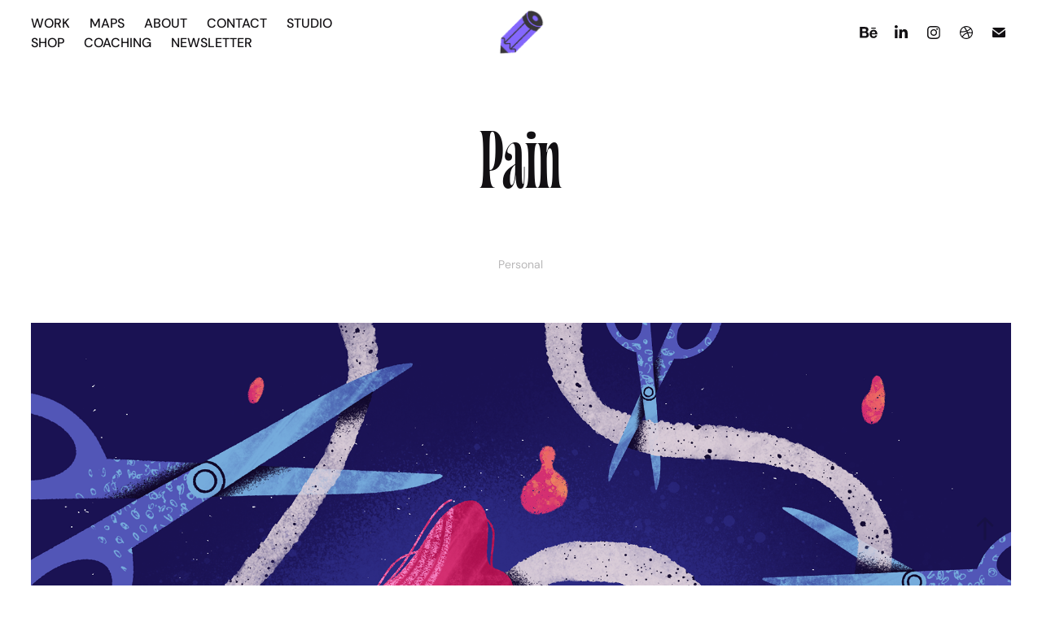

--- FILE ---
content_type: text/html; charset=utf-8
request_url: https://ireneneyman.com/pain
body_size: 10968
content:
<!DOCTYPE HTML>
<html lang="en-US">
<head>
  <meta charset="UTF-8" />
  <meta name="viewport" content="width=device-width, initial-scale=1" />
      <meta name="keywords"  content="woman,person,pain,character,scissors,illustration" />
      <meta name="description"  content="Creative director, illustrator, and graphic designer, specializing in commercial illustrations that bring emotions to brands" />
      <meta name="twitter:card"  content="summary_large_image" />
      <meta name="twitter:site"  content="@AdobePortfolio" />
      <meta  property="og:title" content="Irene Neyman ❋ Illustrator &amp; Graphic Designer ✏️ - Pain" />
      <meta  property="og:description" content="Creative director, illustrator, and graphic designer, specializing in commercial illustrations that bring emotions to brands" />
      <meta  property="og:image" content="https://cdn.myportfolio.com/fb3278d1-a4a2-48d0-b2da-431d58a9d742/b387029d-1f6c-4a86-8f34-91ae4cf9562c_rwc_0x0x1200x630x1200.png?h=708f9c50bd4f39f999ff176f2a6f71be" />
      <meta name="description" content="Irene Neyman is a creative director, illustrator, and graphic designer, specializing in commercial illustrations that bring emotions to brands.">
      <meta name="keywords" content="illustrator, graphic designer, illustration, portfolio, Irene Neyman, freelance illustrator, character design, commercial illustrator, commercial illustration, illustrator in Calgary">
      <meta name="author" content="Irene Neyman">
        <link rel="icon" href="https://cdn.myportfolio.com/fb3278d1-a4a2-48d0-b2da-431d58a9d742/eeb5cbde-f4af-42fc-bbe2-e1e407f7b74c_carw_1x1x32.png?h=771efbb5733527131305cee79e5b3131" />
        <link rel="apple-touch-icon" href="https://cdn.myportfolio.com/fb3278d1-a4a2-48d0-b2da-431d58a9d742/3ee39684-a389-4028-bb63-28cf0f6ec49f_carw_1x1x180.png?h=ab171c1dfa40093274e20491683bb3fa" />
      <link rel="stylesheet" href="/dist/css/main.css" type="text/css" />
      <link rel="stylesheet" href="https://cdn.myportfolio.com/fb3278d1-a4a2-48d0-b2da-431d58a9d742/717829a48b5fad64747b7bf2f577ae731764341880.css?h=0136fe0728a94f22d2948878017f928b" type="text/css" />
    <link rel="canonical" href="https://ireneneyman.com/pain" />
      <title>Irene Neyman ❋ Illustrator &amp; Graphic Designer ✏️ - Pain</title>
    <script type="text/javascript" src="//use.typekit.net/ik/[base64].js?cb=35f77bfb8b50944859ea3d3804e7194e7a3173fb" async onload="
    try {
      window.Typekit.load();
    } catch (e) {
      console.warn('Typekit not loaded.');
    }
    "></script>
</head>
  <body class="transition-enabled">  <div class='page-background-video page-background-video-with-panel'>
  </div>
  <div class="js-responsive-nav">
    <div class="responsive-nav has-social">
      <div class="close-responsive-click-area js-close-responsive-nav">
        <div class="close-responsive-button"></div>
      </div>
          <nav class="nav-container" data-hover-hint="nav" data-hover-hint-placement="bottom-start">
                <div class="gallery-title"><a href="/work" >Work</a></div>
                <div class="gallery-title"><a href="/maps" >Maps</a></div>
      <div class="page-title">
        <a href="/about" >About</a>
      </div>
      <div class="page-title">
        <a href="/contact" >Contact</a>
      </div>
      <div class="link-title">
        <a href="http://studiodeeply.com" target="_blank">Studio</a>
      </div>
      <div class="link-title">
        <a href="https://ireneneyman.etsy.com" target="_blank">Shop</a>
      </div>
      <div class="page-title">
        <a href="/coaching" >Coaching</a>
      </div>
      <div class="page-title">
        <a href="/newsletter" >Newsletter</a>
      </div>
          </nav>
        <div class="social pf-nav-social" data-context="theme.nav" data-hover-hint="navSocialIcons" data-hover-hint-placement="bottom-start">
          <ul>
                  <li>
                    <a href="https://www.behance.net/irene_neyman" target="_blank">
                      <svg id="Layer_1" data-name="Layer 1" xmlns="http://www.w3.org/2000/svg" viewBox="0 0 30 24" class="icon"><path id="path-1" d="M18.83,14.38a2.78,2.78,0,0,0,.65,1.9,2.31,2.31,0,0,0,1.7.59,2.31,2.31,0,0,0,1.38-.41,1.79,1.79,0,0,0,.71-0.87h2.31a4.48,4.48,0,0,1-1.71,2.53,5,5,0,0,1-2.78.76,5.53,5.53,0,0,1-2-.37,4.34,4.34,0,0,1-1.55-1,4.77,4.77,0,0,1-1-1.63,6.29,6.29,0,0,1,0-4.13,4.83,4.83,0,0,1,1-1.64A4.64,4.64,0,0,1,19.09,9a4.86,4.86,0,0,1,2-.4A4.5,4.5,0,0,1,23.21,9a4.36,4.36,0,0,1,1.5,1.3,5.39,5.39,0,0,1,.84,1.86,7,7,0,0,1,.18,2.18h-6.9Zm3.67-3.24A1.94,1.94,0,0,0,21,10.6a2.26,2.26,0,0,0-1,.22,2,2,0,0,0-.66.54,1.94,1.94,0,0,0-.35.69,3.47,3.47,0,0,0-.12.65h4.29A2.75,2.75,0,0,0,22.5,11.14ZM18.29,6h5.36V7.35H18.29V6ZM13.89,17.7a4.4,4.4,0,0,1-1.51.7,6.44,6.44,0,0,1-1.73.22H4.24V5.12h6.24a7.7,7.7,0,0,1,1.73.17,3.67,3.67,0,0,1,1.33.56,2.6,2.6,0,0,1,.86,1,3.74,3.74,0,0,1,.3,1.58,3,3,0,0,1-.46,1.7,3.33,3.33,0,0,1-1.35,1.12,3.19,3.19,0,0,1,1.82,1.26,3.79,3.79,0,0,1,.59,2.17,3.79,3.79,0,0,1-.39,1.77A3.24,3.24,0,0,1,13.89,17.7ZM11.72,8.19a1.25,1.25,0,0,0-.45-0.47,1.88,1.88,0,0,0-.64-0.24,5.5,5.5,0,0,0-.76-0.05H7.16v3.16h3a2,2,0,0,0,1.28-.38A1.43,1.43,0,0,0,11.89,9,1.73,1.73,0,0,0,11.72,8.19ZM11.84,13a2.39,2.39,0,0,0-1.52-.45H7.16v3.73h3.11a3.61,3.61,0,0,0,.82-0.09A2,2,0,0,0,11.77,16a1.39,1.39,0,0,0,.47-0.54,1.85,1.85,0,0,0,.17-0.88A1.77,1.77,0,0,0,11.84,13Z"/></svg>
                    </a>
                  </li>
                  <li>
                    <a href="https://www.linkedin.com/in/ireneneyman/" target="_blank">
                      <svg version="1.1" id="Layer_1" xmlns="http://www.w3.org/2000/svg" xmlns:xlink="http://www.w3.org/1999/xlink" viewBox="0 0 30 24" style="enable-background:new 0 0 30 24;" xml:space="preserve" class="icon">
                      <path id="path-1_24_" d="M19.6,19v-5.8c0-1.4-0.5-2.4-1.7-2.4c-1,0-1.5,0.7-1.8,1.3C16,12.3,16,12.6,16,13v6h-3.4
                        c0,0,0.1-9.8,0-10.8H16v1.5c0,0,0,0,0,0h0v0C16.4,9,17.2,7.9,19,7.9c2.3,0,4,1.5,4,4.9V19H19.6z M8.9,6.7L8.9,6.7
                        C7.7,6.7,7,5.9,7,4.9C7,3.8,7.8,3,8.9,3s1.9,0.8,1.9,1.9C10.9,5.9,10.1,6.7,8.9,6.7z M10.6,19H7.2V8.2h3.4V19z"/>
                      </svg>
                    </a>
                  </li>
                  <li>
                    <a href="https://www.instagram.com/irene_neyman/" target="_blank">
                      <svg version="1.1" id="Layer_1" xmlns="http://www.w3.org/2000/svg" xmlns:xlink="http://www.w3.org/1999/xlink" viewBox="0 0 30 24" style="enable-background:new 0 0 30 24;" xml:space="preserve" class="icon">
                      <g>
                        <path d="M15,5.4c2.1,0,2.4,0,3.2,0c0.8,0,1.2,0.2,1.5,0.3c0.4,0.1,0.6,0.3,0.9,0.6c0.3,0.3,0.5,0.5,0.6,0.9
                          c0.1,0.3,0.2,0.7,0.3,1.5c0,0.8,0,1.1,0,3.2s0,2.4,0,3.2c0,0.8-0.2,1.2-0.3,1.5c-0.1,0.4-0.3,0.6-0.6,0.9c-0.3,0.3-0.5,0.5-0.9,0.6
                          c-0.3,0.1-0.7,0.2-1.5,0.3c-0.8,0-1.1,0-3.2,0s-2.4,0-3.2,0c-0.8,0-1.2-0.2-1.5-0.3c-0.4-0.1-0.6-0.3-0.9-0.6
                          c-0.3-0.3-0.5-0.5-0.6-0.9c-0.1-0.3-0.2-0.7-0.3-1.5c0-0.8,0-1.1,0-3.2s0-2.4,0-3.2c0-0.8,0.2-1.2,0.3-1.5c0.1-0.4,0.3-0.6,0.6-0.9
                          c0.3-0.3,0.5-0.5,0.9-0.6c0.3-0.1,0.7-0.2,1.5-0.3C12.6,5.4,12.9,5.4,15,5.4 M15,4c-2.2,0-2.4,0-3.3,0c-0.9,0-1.4,0.2-1.9,0.4
                          c-0.5,0.2-1,0.5-1.4,0.9C7.9,5.8,7.6,6.2,7.4,6.8C7.2,7.3,7.1,7.9,7,8.7C7,9.6,7,9.8,7,12s0,2.4,0,3.3c0,0.9,0.2,1.4,0.4,1.9
                          c0.2,0.5,0.5,1,0.9,1.4c0.4,0.4,0.9,0.7,1.4,0.9c0.5,0.2,1.1,0.3,1.9,0.4c0.9,0,1.1,0,3.3,0s2.4,0,3.3,0c0.9,0,1.4-0.2,1.9-0.4
                          c0.5-0.2,1-0.5,1.4-0.9c0.4-0.4,0.7-0.9,0.9-1.4c0.2-0.5,0.3-1.1,0.4-1.9c0-0.9,0-1.1,0-3.3s0-2.4,0-3.3c0-0.9-0.2-1.4-0.4-1.9
                          c-0.2-0.5-0.5-1-0.9-1.4c-0.4-0.4-0.9-0.7-1.4-0.9c-0.5-0.2-1.1-0.3-1.9-0.4C17.4,4,17.2,4,15,4L15,4L15,4z"/>
                        <path d="M15,7.9c-2.3,0-4.1,1.8-4.1,4.1s1.8,4.1,4.1,4.1s4.1-1.8,4.1-4.1S17.3,7.9,15,7.9L15,7.9z M15,14.7c-1.5,0-2.7-1.2-2.7-2.7
                          c0-1.5,1.2-2.7,2.7-2.7s2.7,1.2,2.7,2.7C17.7,13.5,16.5,14.7,15,14.7L15,14.7z"/>
                        <path d="M20.2,7.7c0,0.5-0.4,1-1,1s-1-0.4-1-1s0.4-1,1-1S20.2,7.2,20.2,7.7L20.2,7.7z"/>
                      </g>
                      </svg>
                    </a>
                  </li>
                  <li>
                    <a href="https://dribbble.com/Irene_Neyman" target="_blank">
                      <svg xmlns="http://www.w3.org/2000/svg" xmlns:xlink="http://www.w3.org/1999/xlink" version="1.1" id="Layer_1" x="0px" y="0px" viewBox="0 0 30 24" xml:space="preserve" class="icon"><path d="M15 20c-4.41 0-8-3.59-8-8s3.59-8 8-8c4.41 0 8 3.6 8 8S19.41 20 15 20L15 20z M21.75 13.1 c-0.23-0.07-2.12-0.64-4.26-0.29c0.89 2.5 1.3 4.5 1.3 4.87C20.35 16.6 21.4 15 21.8 13.1L21.75 13.1z M17.67 18.3 c-0.1-0.6-0.5-2.69-1.46-5.18c-0.02 0-0.03 0.01-0.05 0.01c-3.85 1.34-5.24 4.02-5.36 4.27c1.16 0.9 2.6 1.4 4.2 1.4 C15.95 18.8 16.9 18.6 17.7 18.3L17.67 18.3z M9.92 16.58c0.15-0.27 2.03-3.37 5.55-4.51c0.09-0.03 0.18-0.06 0.27-0.08 c-0.17-0.39-0.36-0.78-0.55-1.16c-3.41 1.02-6.72 0.98-7.02 0.97c0 0.1 0 0.1 0 0.21C8.17 13.8 8.8 15.4 9.9 16.58L9.92 16.6 z M8.31 10.61c0.31 0 3.1 0 6.32-0.83c-1.13-2.01-2.35-3.7-2.53-3.95C10.18 6.7 8.8 8.5 8.3 10.61L8.31 10.61z M13.4 5.4 c0.19 0.2 1.4 1.9 2.5 4c2.43-0.91 3.46-2.29 3.58-2.47C18.32 5.8 16.7 5.2 15 5.18C14.45 5.2 13.9 5.2 13.4 5.4 L13.4 5.37z M20.29 7.69c-0.14 0.19-1.29 1.66-3.82 2.69c0.16 0.3 0.3 0.7 0.5 0.99c0.05 0.1 0.1 0.2 0.1 0.3 c2.27-0.29 4.5 0.2 4.8 0.22C21.82 10.3 21.2 8.8 20.3 7.69L20.29 7.69z"/></svg>
                    </a>
                  </li>
                  <li>
                    <a href="mailto:ireneneyman.illustrator@gmail.com">
                      <svg version="1.1" id="Layer_1" xmlns="http://www.w3.org/2000/svg" xmlns:xlink="http://www.w3.org/1999/xlink" x="0px" y="0px" viewBox="0 0 30 24" style="enable-background:new 0 0 30 24;" xml:space="preserve" class="icon">
                        <g>
                          <path d="M15,13L7.1,7.1c0-0.5,0.4-1,1-1h13.8c0.5,0,1,0.4,1,1L15,13z M15,14.8l7.9-5.9v8.1c0,0.5-0.4,1-1,1H8.1c-0.5,0-1-0.4-1-1 V8.8L15,14.8z"/>
                        </g>
                      </svg>
                    </a>
                  </li>
          </ul>
        </div>
    </div>
  </div>
    <header class="site-header js-site-header  js-fixed-nav" data-context="theme.nav" data-hover-hint="nav" data-hover-hint-placement="top-start">
        <nav class="nav-container" data-hover-hint="nav" data-hover-hint-placement="bottom-start">
                <div class="gallery-title"><a href="/work" >Work</a></div>
                <div class="gallery-title"><a href="/maps" >Maps</a></div>
      <div class="page-title">
        <a href="/about" >About</a>
      </div>
      <div class="page-title">
        <a href="/contact" >Contact</a>
      </div>
      <div class="link-title">
        <a href="http://studiodeeply.com" target="_blank">Studio</a>
      </div>
      <div class="link-title">
        <a href="https://ireneneyman.etsy.com" target="_blank">Shop</a>
      </div>
      <div class="page-title">
        <a href="/coaching" >Coaching</a>
      </div>
      <div class="page-title">
        <a href="/newsletter" >Newsletter</a>
      </div>
        </nav>
        <div class="logo-wrap" data-context="theme.logo.header" data-hover-hint="logo" data-hover-hint-placement="bottom-start">
          <div class="logo e2e-site-logo-text logo-image  ">
    <a href="/work" class="image-normal image-link">
      <img src="https://cdn.myportfolio.com/fb3278d1-a4a2-48d0-b2da-431d58a9d742/cc58d0c0-a6fc-44fb-ab21-3aaca22ef6a5_rwc_0x0x500x500x4096.png?h=82a09a287a361742bc37717ed886959a" alt="Irene Neyman">
    </a>
          </div>
        </div>
        <div class="social pf-nav-social" data-context="theme.nav" data-hover-hint="navSocialIcons" data-hover-hint-placement="bottom-start">
          <ul>
                  <li>
                    <a href="https://www.behance.net/irene_neyman" target="_blank">
                      <svg id="Layer_1" data-name="Layer 1" xmlns="http://www.w3.org/2000/svg" viewBox="0 0 30 24" class="icon"><path id="path-1" d="M18.83,14.38a2.78,2.78,0,0,0,.65,1.9,2.31,2.31,0,0,0,1.7.59,2.31,2.31,0,0,0,1.38-.41,1.79,1.79,0,0,0,.71-0.87h2.31a4.48,4.48,0,0,1-1.71,2.53,5,5,0,0,1-2.78.76,5.53,5.53,0,0,1-2-.37,4.34,4.34,0,0,1-1.55-1,4.77,4.77,0,0,1-1-1.63,6.29,6.29,0,0,1,0-4.13,4.83,4.83,0,0,1,1-1.64A4.64,4.64,0,0,1,19.09,9a4.86,4.86,0,0,1,2-.4A4.5,4.5,0,0,1,23.21,9a4.36,4.36,0,0,1,1.5,1.3,5.39,5.39,0,0,1,.84,1.86,7,7,0,0,1,.18,2.18h-6.9Zm3.67-3.24A1.94,1.94,0,0,0,21,10.6a2.26,2.26,0,0,0-1,.22,2,2,0,0,0-.66.54,1.94,1.94,0,0,0-.35.69,3.47,3.47,0,0,0-.12.65h4.29A2.75,2.75,0,0,0,22.5,11.14ZM18.29,6h5.36V7.35H18.29V6ZM13.89,17.7a4.4,4.4,0,0,1-1.51.7,6.44,6.44,0,0,1-1.73.22H4.24V5.12h6.24a7.7,7.7,0,0,1,1.73.17,3.67,3.67,0,0,1,1.33.56,2.6,2.6,0,0,1,.86,1,3.74,3.74,0,0,1,.3,1.58,3,3,0,0,1-.46,1.7,3.33,3.33,0,0,1-1.35,1.12,3.19,3.19,0,0,1,1.82,1.26,3.79,3.79,0,0,1,.59,2.17,3.79,3.79,0,0,1-.39,1.77A3.24,3.24,0,0,1,13.89,17.7ZM11.72,8.19a1.25,1.25,0,0,0-.45-0.47,1.88,1.88,0,0,0-.64-0.24,5.5,5.5,0,0,0-.76-0.05H7.16v3.16h3a2,2,0,0,0,1.28-.38A1.43,1.43,0,0,0,11.89,9,1.73,1.73,0,0,0,11.72,8.19ZM11.84,13a2.39,2.39,0,0,0-1.52-.45H7.16v3.73h3.11a3.61,3.61,0,0,0,.82-0.09A2,2,0,0,0,11.77,16a1.39,1.39,0,0,0,.47-0.54,1.85,1.85,0,0,0,.17-0.88A1.77,1.77,0,0,0,11.84,13Z"/></svg>
                    </a>
                  </li>
                  <li>
                    <a href="https://www.linkedin.com/in/ireneneyman/" target="_blank">
                      <svg version="1.1" id="Layer_1" xmlns="http://www.w3.org/2000/svg" xmlns:xlink="http://www.w3.org/1999/xlink" viewBox="0 0 30 24" style="enable-background:new 0 0 30 24;" xml:space="preserve" class="icon">
                      <path id="path-1_24_" d="M19.6,19v-5.8c0-1.4-0.5-2.4-1.7-2.4c-1,0-1.5,0.7-1.8,1.3C16,12.3,16,12.6,16,13v6h-3.4
                        c0,0,0.1-9.8,0-10.8H16v1.5c0,0,0,0,0,0h0v0C16.4,9,17.2,7.9,19,7.9c2.3,0,4,1.5,4,4.9V19H19.6z M8.9,6.7L8.9,6.7
                        C7.7,6.7,7,5.9,7,4.9C7,3.8,7.8,3,8.9,3s1.9,0.8,1.9,1.9C10.9,5.9,10.1,6.7,8.9,6.7z M10.6,19H7.2V8.2h3.4V19z"/>
                      </svg>
                    </a>
                  </li>
                  <li>
                    <a href="https://www.instagram.com/irene_neyman/" target="_blank">
                      <svg version="1.1" id="Layer_1" xmlns="http://www.w3.org/2000/svg" xmlns:xlink="http://www.w3.org/1999/xlink" viewBox="0 0 30 24" style="enable-background:new 0 0 30 24;" xml:space="preserve" class="icon">
                      <g>
                        <path d="M15,5.4c2.1,0,2.4,0,3.2,0c0.8,0,1.2,0.2,1.5,0.3c0.4,0.1,0.6,0.3,0.9,0.6c0.3,0.3,0.5,0.5,0.6,0.9
                          c0.1,0.3,0.2,0.7,0.3,1.5c0,0.8,0,1.1,0,3.2s0,2.4,0,3.2c0,0.8-0.2,1.2-0.3,1.5c-0.1,0.4-0.3,0.6-0.6,0.9c-0.3,0.3-0.5,0.5-0.9,0.6
                          c-0.3,0.1-0.7,0.2-1.5,0.3c-0.8,0-1.1,0-3.2,0s-2.4,0-3.2,0c-0.8,0-1.2-0.2-1.5-0.3c-0.4-0.1-0.6-0.3-0.9-0.6
                          c-0.3-0.3-0.5-0.5-0.6-0.9c-0.1-0.3-0.2-0.7-0.3-1.5c0-0.8,0-1.1,0-3.2s0-2.4,0-3.2c0-0.8,0.2-1.2,0.3-1.5c0.1-0.4,0.3-0.6,0.6-0.9
                          c0.3-0.3,0.5-0.5,0.9-0.6c0.3-0.1,0.7-0.2,1.5-0.3C12.6,5.4,12.9,5.4,15,5.4 M15,4c-2.2,0-2.4,0-3.3,0c-0.9,0-1.4,0.2-1.9,0.4
                          c-0.5,0.2-1,0.5-1.4,0.9C7.9,5.8,7.6,6.2,7.4,6.8C7.2,7.3,7.1,7.9,7,8.7C7,9.6,7,9.8,7,12s0,2.4,0,3.3c0,0.9,0.2,1.4,0.4,1.9
                          c0.2,0.5,0.5,1,0.9,1.4c0.4,0.4,0.9,0.7,1.4,0.9c0.5,0.2,1.1,0.3,1.9,0.4c0.9,0,1.1,0,3.3,0s2.4,0,3.3,0c0.9,0,1.4-0.2,1.9-0.4
                          c0.5-0.2,1-0.5,1.4-0.9c0.4-0.4,0.7-0.9,0.9-1.4c0.2-0.5,0.3-1.1,0.4-1.9c0-0.9,0-1.1,0-3.3s0-2.4,0-3.3c0-0.9-0.2-1.4-0.4-1.9
                          c-0.2-0.5-0.5-1-0.9-1.4c-0.4-0.4-0.9-0.7-1.4-0.9c-0.5-0.2-1.1-0.3-1.9-0.4C17.4,4,17.2,4,15,4L15,4L15,4z"/>
                        <path d="M15,7.9c-2.3,0-4.1,1.8-4.1,4.1s1.8,4.1,4.1,4.1s4.1-1.8,4.1-4.1S17.3,7.9,15,7.9L15,7.9z M15,14.7c-1.5,0-2.7-1.2-2.7-2.7
                          c0-1.5,1.2-2.7,2.7-2.7s2.7,1.2,2.7,2.7C17.7,13.5,16.5,14.7,15,14.7L15,14.7z"/>
                        <path d="M20.2,7.7c0,0.5-0.4,1-1,1s-1-0.4-1-1s0.4-1,1-1S20.2,7.2,20.2,7.7L20.2,7.7z"/>
                      </g>
                      </svg>
                    </a>
                  </li>
                  <li>
                    <a href="https://dribbble.com/Irene_Neyman" target="_blank">
                      <svg xmlns="http://www.w3.org/2000/svg" xmlns:xlink="http://www.w3.org/1999/xlink" version="1.1" id="Layer_1" x="0px" y="0px" viewBox="0 0 30 24" xml:space="preserve" class="icon"><path d="M15 20c-4.41 0-8-3.59-8-8s3.59-8 8-8c4.41 0 8 3.6 8 8S19.41 20 15 20L15 20z M21.75 13.1 c-0.23-0.07-2.12-0.64-4.26-0.29c0.89 2.5 1.3 4.5 1.3 4.87C20.35 16.6 21.4 15 21.8 13.1L21.75 13.1z M17.67 18.3 c-0.1-0.6-0.5-2.69-1.46-5.18c-0.02 0-0.03 0.01-0.05 0.01c-3.85 1.34-5.24 4.02-5.36 4.27c1.16 0.9 2.6 1.4 4.2 1.4 C15.95 18.8 16.9 18.6 17.7 18.3L17.67 18.3z M9.92 16.58c0.15-0.27 2.03-3.37 5.55-4.51c0.09-0.03 0.18-0.06 0.27-0.08 c-0.17-0.39-0.36-0.78-0.55-1.16c-3.41 1.02-6.72 0.98-7.02 0.97c0 0.1 0 0.1 0 0.21C8.17 13.8 8.8 15.4 9.9 16.58L9.92 16.6 z M8.31 10.61c0.31 0 3.1 0 6.32-0.83c-1.13-2.01-2.35-3.7-2.53-3.95C10.18 6.7 8.8 8.5 8.3 10.61L8.31 10.61z M13.4 5.4 c0.19 0.2 1.4 1.9 2.5 4c2.43-0.91 3.46-2.29 3.58-2.47C18.32 5.8 16.7 5.2 15 5.18C14.45 5.2 13.9 5.2 13.4 5.4 L13.4 5.37z M20.29 7.69c-0.14 0.19-1.29 1.66-3.82 2.69c0.16 0.3 0.3 0.7 0.5 0.99c0.05 0.1 0.1 0.2 0.1 0.3 c2.27-0.29 4.5 0.2 4.8 0.22C21.82 10.3 21.2 8.8 20.3 7.69L20.29 7.69z"/></svg>
                    </a>
                  </li>
                  <li>
                    <a href="mailto:ireneneyman.illustrator@gmail.com">
                      <svg version="1.1" id="Layer_1" xmlns="http://www.w3.org/2000/svg" xmlns:xlink="http://www.w3.org/1999/xlink" x="0px" y="0px" viewBox="0 0 30 24" style="enable-background:new 0 0 30 24;" xml:space="preserve" class="icon">
                        <g>
                          <path d="M15,13L7.1,7.1c0-0.5,0.4-1,1-1h13.8c0.5,0,1,0.4,1,1L15,13z M15,14.8l7.9-5.9v8.1c0,0.5-0.4,1-1,1H8.1c-0.5,0-1-0.4-1-1 V8.8L15,14.8z"/>
                        </g>
                      </svg>
                    </a>
                  </li>
          </ul>
        </div>
        <div class="hamburger-click-area js-hamburger">
          <div class="hamburger">
            <i></i>
            <i></i>
            <i></i>
          </div>
        </div>
    </header>
    <div class="header-placeholder"></div>
  <div class="site-wrap cfix js-site-wrap">
    <div class="site-container">
      <div class="site-content e2e-site-content">
        <main>
  <div class="page-container" data-context="page.page.container" data-hover-hint="pageContainer">
    <section class="page standard-modules">
        <header class="page-header content" data-context="pages" data-identity="id:p665a78efbe90153f43068406338bf1909ad7102d3715ee2c3e55a" data-hover-hint="pageHeader" data-hover-hint-id="p665a78efbe90153f43068406338bf1909ad7102d3715ee2c3e55a">
            <h1 class="title preserve-whitespace e2e-site-logo-text">Pain</h1>
            <p class="description"></p>
            <div class="custom1 preserve-whitespace">Personal</div>
        </header>
      <div class="page-content js-page-content" data-context="pages" data-identity="id:p665a78efbe90153f43068406338bf1909ad7102d3715ee2c3e55a">
        <div id="project-canvas" class="js-project-modules modules content">
          <div id="project-modules">
              
              <div class="project-module module image project-module-image js-js-project-module"  style="padding-top: px;
padding-bottom: px;
">

  

  
     <div class="js-lightbox" data-src="https://cdn.myportfolio.com/fb3278d1-a4a2-48d0-b2da-431d58a9d742/0ff5c508-8739-4338-b0c2-d52e60ea5d12.png?h=3aca648a307536120c35e48a138ad214">
           <img
             class="js-lazy e2e-site-project-module-image"
             src="[data-uri]"
             data-src="https://cdn.myportfolio.com/fb3278d1-a4a2-48d0-b2da-431d58a9d742/0ff5c508-8739-4338-b0c2-d52e60ea5d12_rw_1920.png?h=e2cf122a9ee2ef8e864fe90f3958f2b1"
             data-srcset="https://cdn.myportfolio.com/fb3278d1-a4a2-48d0-b2da-431d58a9d742/0ff5c508-8739-4338-b0c2-d52e60ea5d12_rw_600.png?h=0dcaf5144007e1da15c6d8b4322962cd 600w,https://cdn.myportfolio.com/fb3278d1-a4a2-48d0-b2da-431d58a9d742/0ff5c508-8739-4338-b0c2-d52e60ea5d12_rw_1200.png?h=3d163cba5b6353f9188087ef84fc2913 1200w,https://cdn.myportfolio.com/fb3278d1-a4a2-48d0-b2da-431d58a9d742/0ff5c508-8739-4338-b0c2-d52e60ea5d12_rw_1920.png?h=e2cf122a9ee2ef8e864fe90f3958f2b1 1920w,"
             data-sizes="(max-width: 1920px) 100vw, 1920px"
             width="1920"
             height="0"
             style="padding-bottom: 100%; background: rgba(0, 0, 0, 0.03)"
             
           >
     </div>
  

</div>

              
              
              
              
              
              
              
              
          </div>
        </div>
      </div>
    </section>
          <section class="other-projects" data-context="page.page.other_pages" data-hover-hint="otherPages">
            <div class="title-wrapper">
              <div class="title-container">
                  <h3 class="other-projects-title preserve-whitespace">See other work</h3>
              </div>
            </div>
            <div class="project-covers">
                  <a class="project-cover js-project-cover-touch hold-space" href="/first-memories" data-context="pages" data-identity="id:p665b53114acb22e075a7c682f0e0043e716ad275aac69f8e21cd6">
                    <div class="cover-content-container">
                      <div class="cover-image-wrap">
                        <div class="cover-image">
                            <div class="cover cover-normal">

            <img
              class="cover__img js-lazy"
              src="https://cdn.myportfolio.com/fb3278d1-a4a2-48d0-b2da-431d58a9d742/23ede570-0508-4123-98d2-9a375e5b42be_carw_1x1x32.png?h=5177fdb9235884de992aa31ec5e58133"
              data-src="https://cdn.myportfolio.com/fb3278d1-a4a2-48d0-b2da-431d58a9d742/23ede570-0508-4123-98d2-9a375e5b42be_car_1x1.png?h=eb5e198e78b58c7b62bc8f2bda3aa3a3"
              data-srcset="https://cdn.myportfolio.com/fb3278d1-a4a2-48d0-b2da-431d58a9d742/23ede570-0508-4123-98d2-9a375e5b42be_carw_1x1x640.png?h=ea9a881beb7daefdf782452f27a3495c 640w, https://cdn.myportfolio.com/fb3278d1-a4a2-48d0-b2da-431d58a9d742/23ede570-0508-4123-98d2-9a375e5b42be_carw_1x1x1280.png?h=dd4d290bb667c18e52ac99adc2da93a7 1280w, https://cdn.myportfolio.com/fb3278d1-a4a2-48d0-b2da-431d58a9d742/23ede570-0508-4123-98d2-9a375e5b42be_carw_1x1x1366.png?h=34c0c2ffd464ad77858332f00c9922d6 1366w, https://cdn.myportfolio.com/fb3278d1-a4a2-48d0-b2da-431d58a9d742/23ede570-0508-4123-98d2-9a375e5b42be_carw_1x1x1920.png?h=3bae33548182cec1e53986b409d3338e 1920w, https://cdn.myportfolio.com/fb3278d1-a4a2-48d0-b2da-431d58a9d742/23ede570-0508-4123-98d2-9a375e5b42be_carw_1x1x2560.png?h=e397e41fce3e8f3d7883a2ca95624b8d 2560w, https://cdn.myportfolio.com/fb3278d1-a4a2-48d0-b2da-431d58a9d742/23ede570-0508-4123-98d2-9a375e5b42be_carw_1x1x5120.png?h=7cf804b2217c8401f0f94a842f10940e 5120w"
              data-sizes="(max-width: 540px) 100vw, (max-width: 768px) 50vw, calc(1400px / 3)"
            >
                                      </div>
                        </div>
                      </div>
                      <div class="details-wrap">
                        <div class="details">
                          <div class="details-inner">
                              <div class="title preserve-whitespace">First Memories*</div>
                              <div class="date">2022</div>
                              <div class="custom1 preserve-whitespace">Personal</div>
                          </div>
                        </div>
                      </div>
                    </div>
                  </a>
                  <a class="project-cover js-project-cover-touch hold-space" href="/brand-marketing-brochure" data-context="pages" data-identity="id:p68278175eb49eb1a6f871985914fe8b615302f17677a0499059be">
                    <div class="cover-content-container">
                      <div class="cover-image-wrap">
                        <div class="cover-image">
                            <div class="cover cover-normal">

            <img
              class="cover__img js-lazy"
              src="https://cdn.myportfolio.com/fb3278d1-a4a2-48d0-b2da-431d58a9d742/cdf2b0fa-6372-49a5-a7c5-45e327360816_rwc_291x92x1018x1018x32.png?h=38e33036710a91aa8295b4698ab40258"
              data-src="https://cdn.myportfolio.com/fb3278d1-a4a2-48d0-b2da-431d58a9d742/cdf2b0fa-6372-49a5-a7c5-45e327360816_rwc_291x92x1018x1018x1018.png?h=536eeb75f01674907fefe46d4386d9d0"
              data-srcset="https://cdn.myportfolio.com/fb3278d1-a4a2-48d0-b2da-431d58a9d742/cdf2b0fa-6372-49a5-a7c5-45e327360816_rwc_291x92x1018x1018x640.png?h=3148506a4d3a7a0487497156e4aa77bb 640w, https://cdn.myportfolio.com/fb3278d1-a4a2-48d0-b2da-431d58a9d742/cdf2b0fa-6372-49a5-a7c5-45e327360816_rwc_291x92x1018x1018x1280.png?h=fe4a1a4b849b9d888bda24e174a3fcf3 1280w, https://cdn.myportfolio.com/fb3278d1-a4a2-48d0-b2da-431d58a9d742/cdf2b0fa-6372-49a5-a7c5-45e327360816_rwc_291x92x1018x1018x1366.png?h=3e1b6b346dfc834e5163637f6099f8e9 1366w, https://cdn.myportfolio.com/fb3278d1-a4a2-48d0-b2da-431d58a9d742/cdf2b0fa-6372-49a5-a7c5-45e327360816_rwc_291x92x1018x1018x1018.png?h=536eeb75f01674907fefe46d4386d9d0 1920w, https://cdn.myportfolio.com/fb3278d1-a4a2-48d0-b2da-431d58a9d742/cdf2b0fa-6372-49a5-a7c5-45e327360816_rwc_291x92x1018x1018x1018.png?h=536eeb75f01674907fefe46d4386d9d0 2560w, https://cdn.myportfolio.com/fb3278d1-a4a2-48d0-b2da-431d58a9d742/cdf2b0fa-6372-49a5-a7c5-45e327360816_rwc_291x92x1018x1018x1018.png?h=536eeb75f01674907fefe46d4386d9d0 5120w"
              data-sizes="(max-width: 540px) 100vw, (max-width: 768px) 50vw, calc(1400px / 3)"
            >
                                      </div>
                        </div>
                      </div>
                      <div class="details-wrap">
                        <div class="details">
                          <div class="details-inner">
                              <div class="title preserve-whitespace">Brand Marketing Brochure</div>
                              <div class="date">2025</div>
                              <div class="custom1 preserve-whitespace">Open Late Collective</div>
                          </div>
                        </div>
                      </div>
                    </div>
                  </a>
                  <a class="project-cover js-project-cover-touch hold-space" href="/travel-icons" data-context="pages" data-identity="id:p665a6e1ea1eca107f1ed44deb6713d5510d4edec4ce6d4e7d75a8">
                    <div class="cover-content-container">
                      <div class="cover-image-wrap">
                        <div class="cover-image">
                            <div class="cover cover-normal">

            <img
              class="cover__img js-lazy"
              src="https://cdn.myportfolio.com/fb3278d1-a4a2-48d0-b2da-431d58a9d742/40c1e4b4-1b6d-4efe-a586-1e07d13d357f_carw_1x1x32.png?h=50423b67b3fa5cafe839695bf5160583"
              data-src="https://cdn.myportfolio.com/fb3278d1-a4a2-48d0-b2da-431d58a9d742/40c1e4b4-1b6d-4efe-a586-1e07d13d357f_car_1x1.png?h=4903e1478eb286c1810b4a040b2e8159"
              data-srcset="https://cdn.myportfolio.com/fb3278d1-a4a2-48d0-b2da-431d58a9d742/40c1e4b4-1b6d-4efe-a586-1e07d13d357f_carw_1x1x640.png?h=02a9b06c9db7c9d56640ade9350590ae 640w, https://cdn.myportfolio.com/fb3278d1-a4a2-48d0-b2da-431d58a9d742/40c1e4b4-1b6d-4efe-a586-1e07d13d357f_carw_1x1x1280.png?h=28d11f26d05b10a22a4a6195d2d62734 1280w, https://cdn.myportfolio.com/fb3278d1-a4a2-48d0-b2da-431d58a9d742/40c1e4b4-1b6d-4efe-a586-1e07d13d357f_carw_1x1x1366.png?h=0c94dbbc87d154f9b641d7d294e77762 1366w, https://cdn.myportfolio.com/fb3278d1-a4a2-48d0-b2da-431d58a9d742/40c1e4b4-1b6d-4efe-a586-1e07d13d357f_carw_1x1x1920.png?h=48a2720636db18a50ce958c1c9a0ec80 1920w, https://cdn.myportfolio.com/fb3278d1-a4a2-48d0-b2da-431d58a9d742/40c1e4b4-1b6d-4efe-a586-1e07d13d357f_carw_1x1x2560.png?h=3f68fc9391d73efd2ff13e87ce0d0149 2560w, https://cdn.myportfolio.com/fb3278d1-a4a2-48d0-b2da-431d58a9d742/40c1e4b4-1b6d-4efe-a586-1e07d13d357f_carw_1x1x5120.png?h=9b1fb363bc0178dc106eefe8ef38a6d0 5120w"
              data-sizes="(max-width: 540px) 100vw, (max-width: 768px) 50vw, calc(1400px / 3)"
            >
                                      </div>
                        </div>
                      </div>
                      <div class="details-wrap">
                        <div class="details">
                          <div class="details-inner">
                              <div class="title preserve-whitespace">Travel Icons</div>
                              <div class="date">2023</div>
                              <div class="custom1 preserve-whitespace">Personal</div>
                          </div>
                        </div>
                      </div>
                    </div>
                  </a>
                  <a class="project-cover js-project-cover-touch hold-space" href="/love-your-pet-day" data-context="pages" data-identity="id:p665a6e91a1e5b731bfc4260700c5fbbcda23404c20528ee96dac0">
                    <div class="cover-content-container">
                      <div class="cover-image-wrap">
                        <div class="cover-image">
                            <div class="cover cover-normal">

            <img
              class="cover__img js-lazy"
              src="https://cdn.myportfolio.com/fb3278d1-a4a2-48d0-b2da-431d58a9d742/4915eea0-5ae4-42aa-bb8c-d4cd85d65d96_rwc_0x0x2160x2160x32.png?h=a17c394c6cff0df0e81e557382453bc9"
              data-src="https://cdn.myportfolio.com/fb3278d1-a4a2-48d0-b2da-431d58a9d742/4915eea0-5ae4-42aa-bb8c-d4cd85d65d96_rwc_0x0x2160x2160x2160.png?h=1c009b8a130cfd93bf18f2bf0c7b060a"
              data-srcset="https://cdn.myportfolio.com/fb3278d1-a4a2-48d0-b2da-431d58a9d742/4915eea0-5ae4-42aa-bb8c-d4cd85d65d96_rwc_0x0x2160x2160x640.png?h=f3c95067568d9ce6896249b210c627a3 640w, https://cdn.myportfolio.com/fb3278d1-a4a2-48d0-b2da-431d58a9d742/4915eea0-5ae4-42aa-bb8c-d4cd85d65d96_rwc_0x0x2160x2160x1280.png?h=ae6dfe2c67be134e43ace436819b69e7 1280w, https://cdn.myportfolio.com/fb3278d1-a4a2-48d0-b2da-431d58a9d742/4915eea0-5ae4-42aa-bb8c-d4cd85d65d96_rwc_0x0x2160x2160x1366.png?h=5ffb0595cc485afa6d1fbd96b8a1c0f0 1366w, https://cdn.myportfolio.com/fb3278d1-a4a2-48d0-b2da-431d58a9d742/4915eea0-5ae4-42aa-bb8c-d4cd85d65d96_rwc_0x0x2160x2160x1920.png?h=0cd58c3e151525b2d53aea4f12d047db 1920w, https://cdn.myportfolio.com/fb3278d1-a4a2-48d0-b2da-431d58a9d742/4915eea0-5ae4-42aa-bb8c-d4cd85d65d96_rwc_0x0x2160x2160x2160.png?h=1c009b8a130cfd93bf18f2bf0c7b060a 2560w, https://cdn.myportfolio.com/fb3278d1-a4a2-48d0-b2da-431d58a9d742/4915eea0-5ae4-42aa-bb8c-d4cd85d65d96_rwc_0x0x2160x2160x2160.png?h=1c009b8a130cfd93bf18f2bf0c7b060a 5120w"
              data-sizes="(max-width: 540px) 100vw, (max-width: 768px) 50vw, calc(1400px / 3)"
            >
                                      </div>
                        </div>
                      </div>
                      <div class="details-wrap">
                        <div class="details">
                          <div class="details-inner">
                              <div class="title preserve-whitespace">Love Your Pet Day</div>
                              <div class="date">2023</div>
                              <div class="custom1 preserve-whitespace">Personal</div>
                          </div>
                        </div>
                      </div>
                    </div>
                  </a>
                  <a class="project-cover js-project-cover-touch hold-space" href="/reading-club" data-context="pages" data-identity="id:p665b5bff8ebf88a382eb068b809105dc8772520495ad0225a2eeb">
                    <div class="cover-content-container">
                      <div class="cover-image-wrap">
                        <div class="cover-image">
                            <div class="cover cover-normal">

            <img
              class="cover__img js-lazy"
              src="https://cdn.myportfolio.com/fb3278d1-a4a2-48d0-b2da-431d58a9d742/d24ae496-2e17-4a70-b512-7c15efce3c35_rwc_0x0x1080x1080x32.png?h=140d4d82b97f40656e17a0a6a9a871ed"
              data-src="https://cdn.myportfolio.com/fb3278d1-a4a2-48d0-b2da-431d58a9d742/d24ae496-2e17-4a70-b512-7c15efce3c35_rwc_0x0x1080x1080x1080.png?h=413b2a98dbb6e9dd4a8607b5e8bbaa27"
              data-srcset="https://cdn.myportfolio.com/fb3278d1-a4a2-48d0-b2da-431d58a9d742/d24ae496-2e17-4a70-b512-7c15efce3c35_rwc_0x0x1080x1080x640.png?h=57cf65d153e934fe855f58769f7cbafc 640w, https://cdn.myportfolio.com/fb3278d1-a4a2-48d0-b2da-431d58a9d742/d24ae496-2e17-4a70-b512-7c15efce3c35_rwc_0x0x1080x1080x1080.png?h=413b2a98dbb6e9dd4a8607b5e8bbaa27 1280w, https://cdn.myportfolio.com/fb3278d1-a4a2-48d0-b2da-431d58a9d742/d24ae496-2e17-4a70-b512-7c15efce3c35_rwc_0x0x1080x1080x1080.png?h=413b2a98dbb6e9dd4a8607b5e8bbaa27 1366w, https://cdn.myportfolio.com/fb3278d1-a4a2-48d0-b2da-431d58a9d742/d24ae496-2e17-4a70-b512-7c15efce3c35_rwc_0x0x1080x1080x1080.png?h=413b2a98dbb6e9dd4a8607b5e8bbaa27 1920w, https://cdn.myportfolio.com/fb3278d1-a4a2-48d0-b2da-431d58a9d742/d24ae496-2e17-4a70-b512-7c15efce3c35_rwc_0x0x1080x1080x1080.png?h=413b2a98dbb6e9dd4a8607b5e8bbaa27 2560w, https://cdn.myportfolio.com/fb3278d1-a4a2-48d0-b2da-431d58a9d742/d24ae496-2e17-4a70-b512-7c15efce3c35_rwc_0x0x1080x1080x1080.png?h=413b2a98dbb6e9dd4a8607b5e8bbaa27 5120w"
              data-sizes="(max-width: 540px) 100vw, (max-width: 768px) 50vw, calc(1400px / 3)"
            >
                                      </div>
                        </div>
                      </div>
                      <div class="details-wrap">
                        <div class="details">
                          <div class="details-inner">
                              <div class="title preserve-whitespace">Bookstore + Cafe</div>
                              <div class="date">2022</div>
                              <div class="custom1 preserve-whitespace">Reading in Public</div>
                          </div>
                        </div>
                      </div>
                    </div>
                  </a>
                  <a class="project-cover js-project-cover-touch hold-space" href="/creative-storm" data-context="pages" data-identity="id:p677044549caeed04ff8033150372ef7cceb24780e6d19aa0416b9">
                    <div class="cover-content-container">
                      <div class="cover-image-wrap">
                        <div class="cover-image">
                            <div class="cover cover-normal">

            <img
              class="cover__img js-lazy"
              src="https://cdn.myportfolio.com/fb3278d1-a4a2-48d0-b2da-431d58a9d742/358030e1-22ec-4f94-ba4d-a13e006104ee_carw_1x1x32.png?h=63aedfa16cc2c5319103883ae8b7048c"
              data-src="https://cdn.myportfolio.com/fb3278d1-a4a2-48d0-b2da-431d58a9d742/358030e1-22ec-4f94-ba4d-a13e006104ee_car_1x1.png?h=d4a02e4a01863603df484be8b921ddaf"
              data-srcset="https://cdn.myportfolio.com/fb3278d1-a4a2-48d0-b2da-431d58a9d742/358030e1-22ec-4f94-ba4d-a13e006104ee_carw_1x1x640.png?h=1d519b03cef064b85f50ab2a9c1a037f 640w, https://cdn.myportfolio.com/fb3278d1-a4a2-48d0-b2da-431d58a9d742/358030e1-22ec-4f94-ba4d-a13e006104ee_carw_1x1x1280.png?h=33c2f2beaad5f8e3b7564b088e54d722 1280w, https://cdn.myportfolio.com/fb3278d1-a4a2-48d0-b2da-431d58a9d742/358030e1-22ec-4f94-ba4d-a13e006104ee_carw_1x1x1366.png?h=4997b42499fa60501fa272bf22ba50a7 1366w, https://cdn.myportfolio.com/fb3278d1-a4a2-48d0-b2da-431d58a9d742/358030e1-22ec-4f94-ba4d-a13e006104ee_carw_1x1x1920.png?h=e69a483841e19aae0334a01fd89365aa 1920w, https://cdn.myportfolio.com/fb3278d1-a4a2-48d0-b2da-431d58a9d742/358030e1-22ec-4f94-ba4d-a13e006104ee_carw_1x1x2560.png?h=c8514770d7de73be5d935a150433c3b8 2560w, https://cdn.myportfolio.com/fb3278d1-a4a2-48d0-b2da-431d58a9d742/358030e1-22ec-4f94-ba4d-a13e006104ee_carw_1x1x5120.png?h=9ba09dee08c55632bf68cf0b732b7c95 5120w"
              data-sizes="(max-width: 540px) 100vw, (max-width: 768px) 50vw, calc(1400px / 3)"
            >
                                      </div>
                        </div>
                      </div>
                      <div class="details-wrap">
                        <div class="details">
                          <div class="details-inner">
                              <div class="title preserve-whitespace">Creative Storm</div>
                              <div class="date">2024</div>
                              <div class="custom1 preserve-whitespace">Personal</div>
                          </div>
                        </div>
                      </div>
                    </div>
                  </a>
                  <a class="project-cover js-project-cover-touch hold-space" href="/disco-bird" data-context="pages" data-identity="id:p665b5d95ef39f72b2ecac5ca0e5d074cd49ecd0f80a9c20baaa5c">
                    <div class="cover-content-container">
                      <div class="cover-image-wrap">
                        <div class="cover-image">
                            <div class="cover cover-normal">

            <img
              class="cover__img js-lazy"
              src="https://cdn.myportfolio.com/fb3278d1-a4a2-48d0-b2da-431d58a9d742/43761d4a-793c-44f6-a8a8-b3785c5e6d37_rwc_0x0x1080x1080x32.png?h=6727b8e866bbb8fffbcecda2da975e97"
              data-src="https://cdn.myportfolio.com/fb3278d1-a4a2-48d0-b2da-431d58a9d742/43761d4a-793c-44f6-a8a8-b3785c5e6d37_rwc_0x0x1080x1080x1080.png?h=9154c8975ea148dc04ded9e004e22fb8"
              data-srcset="https://cdn.myportfolio.com/fb3278d1-a4a2-48d0-b2da-431d58a9d742/43761d4a-793c-44f6-a8a8-b3785c5e6d37_rwc_0x0x1080x1080x640.png?h=a19159377a702429ff16f317b4936db1 640w, https://cdn.myportfolio.com/fb3278d1-a4a2-48d0-b2da-431d58a9d742/43761d4a-793c-44f6-a8a8-b3785c5e6d37_rwc_0x0x1080x1080x1080.png?h=9154c8975ea148dc04ded9e004e22fb8 1280w, https://cdn.myportfolio.com/fb3278d1-a4a2-48d0-b2da-431d58a9d742/43761d4a-793c-44f6-a8a8-b3785c5e6d37_rwc_0x0x1080x1080x1080.png?h=9154c8975ea148dc04ded9e004e22fb8 1366w, https://cdn.myportfolio.com/fb3278d1-a4a2-48d0-b2da-431d58a9d742/43761d4a-793c-44f6-a8a8-b3785c5e6d37_rwc_0x0x1080x1080x1080.png?h=9154c8975ea148dc04ded9e004e22fb8 1920w, https://cdn.myportfolio.com/fb3278d1-a4a2-48d0-b2da-431d58a9d742/43761d4a-793c-44f6-a8a8-b3785c5e6d37_rwc_0x0x1080x1080x1080.png?h=9154c8975ea148dc04ded9e004e22fb8 2560w, https://cdn.myportfolio.com/fb3278d1-a4a2-48d0-b2da-431d58a9d742/43761d4a-793c-44f6-a8a8-b3785c5e6d37_rwc_0x0x1080x1080x1080.png?h=9154c8975ea148dc04ded9e004e22fb8 5120w"
              data-sizes="(max-width: 540px) 100vw, (max-width: 768px) 50vw, calc(1400px / 3)"
            >
                                      </div>
                        </div>
                      </div>
                      <div class="details-wrap">
                        <div class="details">
                          <div class="details-inner">
                              <div class="title preserve-whitespace">Disco Bird</div>
                              <div class="date">2022</div>
                              <div class="custom1 preserve-whitespace">Personal</div>
                          </div>
                        </div>
                      </div>
                    </div>
                  </a>
                  <a class="project-cover js-project-cover-touch hold-space" href="/made-to-order-mental-issue-cover" data-context="pages" data-identity="id:p67cb5eaee627887e3d4a9162b319be9f3d68b73b4dd67d53847d1">
                    <div class="cover-content-container">
                      <div class="cover-image-wrap">
                        <div class="cover-image">
                            <div class="cover cover-normal">

            <img
              class="cover__img js-lazy"
              src="https://cdn.myportfolio.com/fb3278d1-a4a2-48d0-b2da-431d58a9d742/8fb4c494-1571-47cb-8413-07fea38986f4_rwc_55x283x759x759x32.png?h=b5173746dfd45dff4b1359e7dba5c89e"
              data-src="https://cdn.myportfolio.com/fb3278d1-a4a2-48d0-b2da-431d58a9d742/8fb4c494-1571-47cb-8413-07fea38986f4_rwc_55x283x759x759x759.png?h=d3ec176423e6ba45e41af2119373628a"
              data-srcset="https://cdn.myportfolio.com/fb3278d1-a4a2-48d0-b2da-431d58a9d742/8fb4c494-1571-47cb-8413-07fea38986f4_rwc_55x283x759x759x640.png?h=fe2bae2bee60cf4ea1740d88d1c8b141 640w, https://cdn.myportfolio.com/fb3278d1-a4a2-48d0-b2da-431d58a9d742/8fb4c494-1571-47cb-8413-07fea38986f4_rwc_55x283x759x759x1280.png?h=a222ff50f46f582dc3ecbce559fa8f50 1280w, https://cdn.myportfolio.com/fb3278d1-a4a2-48d0-b2da-431d58a9d742/8fb4c494-1571-47cb-8413-07fea38986f4_rwc_55x283x759x759x1366.png?h=6d6b5ace1b40e4cd76a36b932b709784 1366w, https://cdn.myportfolio.com/fb3278d1-a4a2-48d0-b2da-431d58a9d742/8fb4c494-1571-47cb-8413-07fea38986f4_rwc_55x283x759x759x759.png?h=d3ec176423e6ba45e41af2119373628a 1920w, https://cdn.myportfolio.com/fb3278d1-a4a2-48d0-b2da-431d58a9d742/8fb4c494-1571-47cb-8413-07fea38986f4_rwc_55x283x759x759x759.png?h=d3ec176423e6ba45e41af2119373628a 2560w, https://cdn.myportfolio.com/fb3278d1-a4a2-48d0-b2da-431d58a9d742/8fb4c494-1571-47cb-8413-07fea38986f4_rwc_55x283x759x759x759.png?h=d3ec176423e6ba45e41af2119373628a 5120w"
              data-sizes="(max-width: 540px) 100vw, (max-width: 768px) 50vw, calc(1400px / 3)"
            >
                                      </div>
                        </div>
                      </div>
                      <div class="details-wrap">
                        <div class="details">
                          <div class="details-inner">
                              <div class="title preserve-whitespace">'Made to Order' Mental Health Issue Cover</div>
                              <div class="date">2025</div>
                              <div class="custom1 preserve-whitespace">Benefits Canada</div>
                          </div>
                        </div>
                      </div>
                    </div>
                  </a>
                  <a class="project-cover js-project-cover-touch hold-space" href="/employee-handbook" data-context="pages" data-identity="id:p665b582f54a2e2e65c7b16186d32d808f29479caf7b1e80da46c8">
                    <div class="cover-content-container">
                      <div class="cover-image-wrap">
                        <div class="cover-image">
                            <div class="cover cover-normal">

            <img
              class="cover__img js-lazy"
              src="https://cdn.myportfolio.com/fb3278d1-a4a2-48d0-b2da-431d58a9d742/f79957f1-c63f-4410-9f4e-d2d727394c7c_rwc_0x0x1080x1080x32.gif?h=f81549c55e1862df74795d97c5ec6947"
              data-src="https://cdn.myportfolio.com/fb3278d1-a4a2-48d0-b2da-431d58a9d742/f79957f1-c63f-4410-9f4e-d2d727394c7c_rwc_0x0x1080x1080x1080.gif?h=b4e80a04b68be25e7318c423d1d1d4e6"
              data-srcset="https://cdn.myportfolio.com/fb3278d1-a4a2-48d0-b2da-431d58a9d742/f79957f1-c63f-4410-9f4e-d2d727394c7c_rwc_0x0x1080x1080x640.gif?h=cc2b8a3885626db49083b24542e60f0f 640w, https://cdn.myportfolio.com/fb3278d1-a4a2-48d0-b2da-431d58a9d742/f79957f1-c63f-4410-9f4e-d2d727394c7c_rwc_0x0x1080x1080x1080.gif?h=b4e80a04b68be25e7318c423d1d1d4e6 1280w, https://cdn.myportfolio.com/fb3278d1-a4a2-48d0-b2da-431d58a9d742/f79957f1-c63f-4410-9f4e-d2d727394c7c_rwc_0x0x1080x1080x1080.gif?h=b4e80a04b68be25e7318c423d1d1d4e6 1366w, https://cdn.myportfolio.com/fb3278d1-a4a2-48d0-b2da-431d58a9d742/f79957f1-c63f-4410-9f4e-d2d727394c7c_rwc_0x0x1080x1080x1080.gif?h=b4e80a04b68be25e7318c423d1d1d4e6 1920w, https://cdn.myportfolio.com/fb3278d1-a4a2-48d0-b2da-431d58a9d742/f79957f1-c63f-4410-9f4e-d2d727394c7c_rwc_0x0x1080x1080x1080.gif?h=b4e80a04b68be25e7318c423d1d1d4e6 2560w, https://cdn.myportfolio.com/fb3278d1-a4a2-48d0-b2da-431d58a9d742/f79957f1-c63f-4410-9f4e-d2d727394c7c_rwc_0x0x1080x1080x1080.gif?h=b4e80a04b68be25e7318c423d1d1d4e6 5120w"
              data-sizes="(max-width: 540px) 100vw, (max-width: 768px) 50vw, calc(1400px / 3)"
            >
                                      </div>
                        </div>
                      </div>
                      <div class="details-wrap">
                        <div class="details">
                          <div class="details-inner">
                              <div class="title preserve-whitespace">Employee Handbook</div>
                              <div class="date">2022</div>
                              <div class="custom1 preserve-whitespace">Collaboration</div>
                          </div>
                        </div>
                      </div>
                    </div>
                  </a>
                  <a class="project-cover js-project-cover-touch hold-space" href="/social-interest-housing" data-context="pages" data-identity="id:p665a6d9ef35e3f6d0b7493123e80e4bea9e26114e48f354e997be">
                    <div class="cover-content-container">
                      <div class="cover-image-wrap">
                        <div class="cover-image">
                            <div class="cover cover-normal">

            <img
              class="cover__img js-lazy"
              src="https://cdn.myportfolio.com/fb3278d1-a4a2-48d0-b2da-431d58a9d742/5b2feb26-1aa6-4757-adb1-7b5b943a1230_rwc_0x0x3840x3840x32.png?h=2a1b94d730f14da3c7f747c7e018915f"
              data-src="https://cdn.myportfolio.com/fb3278d1-a4a2-48d0-b2da-431d58a9d742/5b2feb26-1aa6-4757-adb1-7b5b943a1230_rwc_0x0x3840x3840x3840.png?h=23d24d04429a9874a6c69e3d64ed0c42"
              data-srcset="https://cdn.myportfolio.com/fb3278d1-a4a2-48d0-b2da-431d58a9d742/5b2feb26-1aa6-4757-adb1-7b5b943a1230_rwc_0x0x3840x3840x640.png?h=73271f498ca00afd9a9e72b4ce29e45b 640w, https://cdn.myportfolio.com/fb3278d1-a4a2-48d0-b2da-431d58a9d742/5b2feb26-1aa6-4757-adb1-7b5b943a1230_rwc_0x0x3840x3840x1280.png?h=04b277bcb944d8675f540d8c4232e39b 1280w, https://cdn.myportfolio.com/fb3278d1-a4a2-48d0-b2da-431d58a9d742/5b2feb26-1aa6-4757-adb1-7b5b943a1230_rwc_0x0x3840x3840x1366.png?h=15f8e0e862f9ea5adaf12a55c88561c7 1366w, https://cdn.myportfolio.com/fb3278d1-a4a2-48d0-b2da-431d58a9d742/5b2feb26-1aa6-4757-adb1-7b5b943a1230_rwc_0x0x3840x3840x1920.png?h=d920278cabc9bd0fd9f080aebfc60f67 1920w, https://cdn.myportfolio.com/fb3278d1-a4a2-48d0-b2da-431d58a9d742/5b2feb26-1aa6-4757-adb1-7b5b943a1230_rwc_0x0x3840x3840x2560.png?h=805d7054618422bfa2f3075c2858bd5a 2560w, https://cdn.myportfolio.com/fb3278d1-a4a2-48d0-b2da-431d58a9d742/5b2feb26-1aa6-4757-adb1-7b5b943a1230_rwc_0x0x3840x3840x3840.png?h=23d24d04429a9874a6c69e3d64ed0c42 5120w"
              data-sizes="(max-width: 540px) 100vw, (max-width: 768px) 50vw, calc(1400px / 3)"
            >
                                      </div>
                        </div>
                      </div>
                      <div class="details-wrap">
                        <div class="details">
                          <div class="details-inner">
                              <div class="title preserve-whitespace">Social Interest Housing</div>
                              <div class="date">2023</div>
                              <div class="custom1 preserve-whitespace">Hauzi</div>
                          </div>
                        </div>
                      </div>
                    </div>
                  </a>
            </div>
          </section>
        <section class="back-to-top" data-hover-hint="backToTop">
          <a href="#"><span class="arrow">&uarr;</span><span class="preserve-whitespace">Back to Top</span></a>
        </section>
        <a class="back-to-top-fixed js-back-to-top back-to-top-fixed-with-panel" data-hover-hint="backToTop" data-hover-hint-placement="top-start" href="#">
          <svg version="1.1" id="Layer_1" xmlns="http://www.w3.org/2000/svg" xmlns:xlink="http://www.w3.org/1999/xlink" x="0px" y="0px"
           viewBox="0 0 26 26" style="enable-background:new 0 0 26 26;" xml:space="preserve" class="icon icon-back-to-top">
          <g>
            <path d="M13.8,1.3L21.6,9c0.1,0.1,0.1,0.3,0.2,0.4c0.1,0.1,0.1,0.3,0.1,0.4s0,0.3-0.1,0.4c-0.1,0.1-0.1,0.3-0.3,0.4
              c-0.1,0.1-0.2,0.2-0.4,0.3c-0.2,0.1-0.3,0.1-0.4,0.1c-0.1,0-0.3,0-0.4-0.1c-0.2-0.1-0.3-0.2-0.4-0.3L14.2,5l0,19.1
              c0,0.2-0.1,0.3-0.1,0.5c0,0.1-0.1,0.3-0.3,0.4c-0.1,0.1-0.2,0.2-0.4,0.3c-0.1,0.1-0.3,0.1-0.5,0.1c-0.1,0-0.3,0-0.4-0.1
              c-0.1-0.1-0.3-0.1-0.4-0.3c-0.1-0.1-0.2-0.2-0.3-0.4c-0.1-0.1-0.1-0.3-0.1-0.5l0-19.1l-5.7,5.7C6,10.8,5.8,10.9,5.7,11
              c-0.1,0.1-0.3,0.1-0.4,0.1c-0.2,0-0.3,0-0.4-0.1c-0.1-0.1-0.3-0.2-0.4-0.3c-0.1-0.1-0.1-0.2-0.2-0.4C4.1,10.2,4,10.1,4.1,9.9
              c0-0.1,0-0.3,0.1-0.4c0-0.1,0.1-0.3,0.3-0.4l7.7-7.8c0.1,0,0.2-0.1,0.2-0.1c0,0,0.1-0.1,0.2-0.1c0.1,0,0.2,0,0.2-0.1
              c0.1,0,0.1,0,0.2,0c0,0,0.1,0,0.2,0c0.1,0,0.2,0,0.2,0.1c0.1,0,0.1,0.1,0.2,0.1C13.7,1.2,13.8,1.2,13.8,1.3z"/>
          </g>
          </svg>
        </a>
  </div>
              <footer class="site-footer" data-hover-hint="footer">
                  <div class="social pf-footer-social" data-context="theme.footer" data-hover-hint="footerSocialIcons">
                    <ul>
                            <li>
                              <a href="https://www.behance.net/irene_neyman" target="_blank">
                                <svg id="Layer_1" data-name="Layer 1" xmlns="http://www.w3.org/2000/svg" viewBox="0 0 30 24" class="icon"><path id="path-1" d="M18.83,14.38a2.78,2.78,0,0,0,.65,1.9,2.31,2.31,0,0,0,1.7.59,2.31,2.31,0,0,0,1.38-.41,1.79,1.79,0,0,0,.71-0.87h2.31a4.48,4.48,0,0,1-1.71,2.53,5,5,0,0,1-2.78.76,5.53,5.53,0,0,1-2-.37,4.34,4.34,0,0,1-1.55-1,4.77,4.77,0,0,1-1-1.63,6.29,6.29,0,0,1,0-4.13,4.83,4.83,0,0,1,1-1.64A4.64,4.64,0,0,1,19.09,9a4.86,4.86,0,0,1,2-.4A4.5,4.5,0,0,1,23.21,9a4.36,4.36,0,0,1,1.5,1.3,5.39,5.39,0,0,1,.84,1.86,7,7,0,0,1,.18,2.18h-6.9Zm3.67-3.24A1.94,1.94,0,0,0,21,10.6a2.26,2.26,0,0,0-1,.22,2,2,0,0,0-.66.54,1.94,1.94,0,0,0-.35.69,3.47,3.47,0,0,0-.12.65h4.29A2.75,2.75,0,0,0,22.5,11.14ZM18.29,6h5.36V7.35H18.29V6ZM13.89,17.7a4.4,4.4,0,0,1-1.51.7,6.44,6.44,0,0,1-1.73.22H4.24V5.12h6.24a7.7,7.7,0,0,1,1.73.17,3.67,3.67,0,0,1,1.33.56,2.6,2.6,0,0,1,.86,1,3.74,3.74,0,0,1,.3,1.58,3,3,0,0,1-.46,1.7,3.33,3.33,0,0,1-1.35,1.12,3.19,3.19,0,0,1,1.82,1.26,3.79,3.79,0,0,1,.59,2.17,3.79,3.79,0,0,1-.39,1.77A3.24,3.24,0,0,1,13.89,17.7ZM11.72,8.19a1.25,1.25,0,0,0-.45-0.47,1.88,1.88,0,0,0-.64-0.24,5.5,5.5,0,0,0-.76-0.05H7.16v3.16h3a2,2,0,0,0,1.28-.38A1.43,1.43,0,0,0,11.89,9,1.73,1.73,0,0,0,11.72,8.19ZM11.84,13a2.39,2.39,0,0,0-1.52-.45H7.16v3.73h3.11a3.61,3.61,0,0,0,.82-0.09A2,2,0,0,0,11.77,16a1.39,1.39,0,0,0,.47-0.54,1.85,1.85,0,0,0,.17-0.88A1.77,1.77,0,0,0,11.84,13Z"/></svg>
                              </a>
                            </li>
                            <li>
                              <a href="https://www.linkedin.com/in/ireneneyman/" target="_blank">
                                <svg version="1.1" id="Layer_1" xmlns="http://www.w3.org/2000/svg" xmlns:xlink="http://www.w3.org/1999/xlink" viewBox="0 0 30 24" style="enable-background:new 0 0 30 24;" xml:space="preserve" class="icon">
                                <path id="path-1_24_" d="M19.6,19v-5.8c0-1.4-0.5-2.4-1.7-2.4c-1,0-1.5,0.7-1.8,1.3C16,12.3,16,12.6,16,13v6h-3.4
                                  c0,0,0.1-9.8,0-10.8H16v1.5c0,0,0,0,0,0h0v0C16.4,9,17.2,7.9,19,7.9c2.3,0,4,1.5,4,4.9V19H19.6z M8.9,6.7L8.9,6.7
                                  C7.7,6.7,7,5.9,7,4.9C7,3.8,7.8,3,8.9,3s1.9,0.8,1.9,1.9C10.9,5.9,10.1,6.7,8.9,6.7z M10.6,19H7.2V8.2h3.4V19z"/>
                                </svg>
                              </a>
                            </li>
                            <li>
                              <a href="https://www.instagram.com/irene_neyman/" target="_blank">
                                <svg version="1.1" id="Layer_1" xmlns="http://www.w3.org/2000/svg" xmlns:xlink="http://www.w3.org/1999/xlink" viewBox="0 0 30 24" style="enable-background:new 0 0 30 24;" xml:space="preserve" class="icon">
                                <g>
                                  <path d="M15,5.4c2.1,0,2.4,0,3.2,0c0.8,0,1.2,0.2,1.5,0.3c0.4,0.1,0.6,0.3,0.9,0.6c0.3,0.3,0.5,0.5,0.6,0.9
                                    c0.1,0.3,0.2,0.7,0.3,1.5c0,0.8,0,1.1,0,3.2s0,2.4,0,3.2c0,0.8-0.2,1.2-0.3,1.5c-0.1,0.4-0.3,0.6-0.6,0.9c-0.3,0.3-0.5,0.5-0.9,0.6
                                    c-0.3,0.1-0.7,0.2-1.5,0.3c-0.8,0-1.1,0-3.2,0s-2.4,0-3.2,0c-0.8,0-1.2-0.2-1.5-0.3c-0.4-0.1-0.6-0.3-0.9-0.6
                                    c-0.3-0.3-0.5-0.5-0.6-0.9c-0.1-0.3-0.2-0.7-0.3-1.5c0-0.8,0-1.1,0-3.2s0-2.4,0-3.2c0-0.8,0.2-1.2,0.3-1.5c0.1-0.4,0.3-0.6,0.6-0.9
                                    c0.3-0.3,0.5-0.5,0.9-0.6c0.3-0.1,0.7-0.2,1.5-0.3C12.6,5.4,12.9,5.4,15,5.4 M15,4c-2.2,0-2.4,0-3.3,0c-0.9,0-1.4,0.2-1.9,0.4
                                    c-0.5,0.2-1,0.5-1.4,0.9C7.9,5.8,7.6,6.2,7.4,6.8C7.2,7.3,7.1,7.9,7,8.7C7,9.6,7,9.8,7,12s0,2.4,0,3.3c0,0.9,0.2,1.4,0.4,1.9
                                    c0.2,0.5,0.5,1,0.9,1.4c0.4,0.4,0.9,0.7,1.4,0.9c0.5,0.2,1.1,0.3,1.9,0.4c0.9,0,1.1,0,3.3,0s2.4,0,3.3,0c0.9,0,1.4-0.2,1.9-0.4
                                    c0.5-0.2,1-0.5,1.4-0.9c0.4-0.4,0.7-0.9,0.9-1.4c0.2-0.5,0.3-1.1,0.4-1.9c0-0.9,0-1.1,0-3.3s0-2.4,0-3.3c0-0.9-0.2-1.4-0.4-1.9
                                    c-0.2-0.5-0.5-1-0.9-1.4c-0.4-0.4-0.9-0.7-1.4-0.9c-0.5-0.2-1.1-0.3-1.9-0.4C17.4,4,17.2,4,15,4L15,4L15,4z"/>
                                  <path d="M15,7.9c-2.3,0-4.1,1.8-4.1,4.1s1.8,4.1,4.1,4.1s4.1-1.8,4.1-4.1S17.3,7.9,15,7.9L15,7.9z M15,14.7c-1.5,0-2.7-1.2-2.7-2.7
                                    c0-1.5,1.2-2.7,2.7-2.7s2.7,1.2,2.7,2.7C17.7,13.5,16.5,14.7,15,14.7L15,14.7z"/>
                                  <path d="M20.2,7.7c0,0.5-0.4,1-1,1s-1-0.4-1-1s0.4-1,1-1S20.2,7.2,20.2,7.7L20.2,7.7z"/>
                                </g>
                                </svg>
                              </a>
                            </li>
                            <li>
                              <a href="https://dribbble.com/Irene_Neyman" target="_blank">
                                <svg xmlns="http://www.w3.org/2000/svg" xmlns:xlink="http://www.w3.org/1999/xlink" version="1.1" id="Layer_1" x="0px" y="0px" viewBox="0 0 30 24" xml:space="preserve" class="icon"><path d="M15 20c-4.41 0-8-3.59-8-8s3.59-8 8-8c4.41 0 8 3.6 8 8S19.41 20 15 20L15 20z M21.75 13.1 c-0.23-0.07-2.12-0.64-4.26-0.29c0.89 2.5 1.3 4.5 1.3 4.87C20.35 16.6 21.4 15 21.8 13.1L21.75 13.1z M17.67 18.3 c-0.1-0.6-0.5-2.69-1.46-5.18c-0.02 0-0.03 0.01-0.05 0.01c-3.85 1.34-5.24 4.02-5.36 4.27c1.16 0.9 2.6 1.4 4.2 1.4 C15.95 18.8 16.9 18.6 17.7 18.3L17.67 18.3z M9.92 16.58c0.15-0.27 2.03-3.37 5.55-4.51c0.09-0.03 0.18-0.06 0.27-0.08 c-0.17-0.39-0.36-0.78-0.55-1.16c-3.41 1.02-6.72 0.98-7.02 0.97c0 0.1 0 0.1 0 0.21C8.17 13.8 8.8 15.4 9.9 16.58L9.92 16.6 z M8.31 10.61c0.31 0 3.1 0 6.32-0.83c-1.13-2.01-2.35-3.7-2.53-3.95C10.18 6.7 8.8 8.5 8.3 10.61L8.31 10.61z M13.4 5.4 c0.19 0.2 1.4 1.9 2.5 4c2.43-0.91 3.46-2.29 3.58-2.47C18.32 5.8 16.7 5.2 15 5.18C14.45 5.2 13.9 5.2 13.4 5.4 L13.4 5.37z M20.29 7.69c-0.14 0.19-1.29 1.66-3.82 2.69c0.16 0.3 0.3 0.7 0.5 0.99c0.05 0.1 0.1 0.2 0.1 0.3 c2.27-0.29 4.5 0.2 4.8 0.22C21.82 10.3 21.2 8.8 20.3 7.69L20.29 7.69z"/></svg>
                              </a>
                            </li>
                            <li>
                              <a href="mailto:ireneneyman.illustrator@gmail.com">
                                <svg version="1.1" id="Layer_1" xmlns="http://www.w3.org/2000/svg" xmlns:xlink="http://www.w3.org/1999/xlink" x="0px" y="0px" viewBox="0 0 30 24" style="enable-background:new 0 0 30 24;" xml:space="preserve" class="icon">
                                  <g>
                                    <path d="M15,13L7.1,7.1c0-0.5,0.4-1,1-1h13.8c0.5,0,1,0.4,1,1L15,13z M15,14.8l7.9-5.9v8.1c0,0.5-0.4,1-1,1H8.1c-0.5,0-1-0.4-1-1 V8.8L15,14.8z"/>
                                  </g>
                                </svg>
                              </a>
                            </li>
                    </ul>
                  </div>
                <div class="footer-text">
                  <a href="https://ireneneyman.com/terms-of-use">Terms of Use</a>  ❋  <a href="https://ireneneyman.com/privacy-policy">Privacy Policy</a><br>© 2025 Irene Neyman. All rights reserved.
                </div>
              </footer>
        </main>
      </div>
    </div>
  </div>
</body>
<script type="text/javascript">
  // fix for Safari's back/forward cache
  window.onpageshow = function(e) {
    if (e.persisted) { window.location.reload(); }
  };
</script>
  <script type="text/javascript">var __config__ = {"page_id":"p665a78efbe90153f43068406338bf1909ad7102d3715ee2c3e55a","theme":{"name":"marta\/tom"},"pageTransition":true,"linkTransition":true,"disableDownload":true,"localizedValidationMessages":{"required":"This field is required","Email":"This field must be a valid email address"},"lightbox":{"enabled":true,"color":{"opacity":0.9,"hex":"#fff"}},"cookie_banner":{"enabled":false},"googleAnalytics":{"trackingCode":"G-X24FJ4V41B","anonymization":false}};</script>
  <script type="text/javascript" src="/site/translations?cb=35f77bfb8b50944859ea3d3804e7194e7a3173fb"></script>
  <script type="text/javascript" src="/dist/js/main.js?cb=35f77bfb8b50944859ea3d3804e7194e7a3173fb"></script>
</html>
